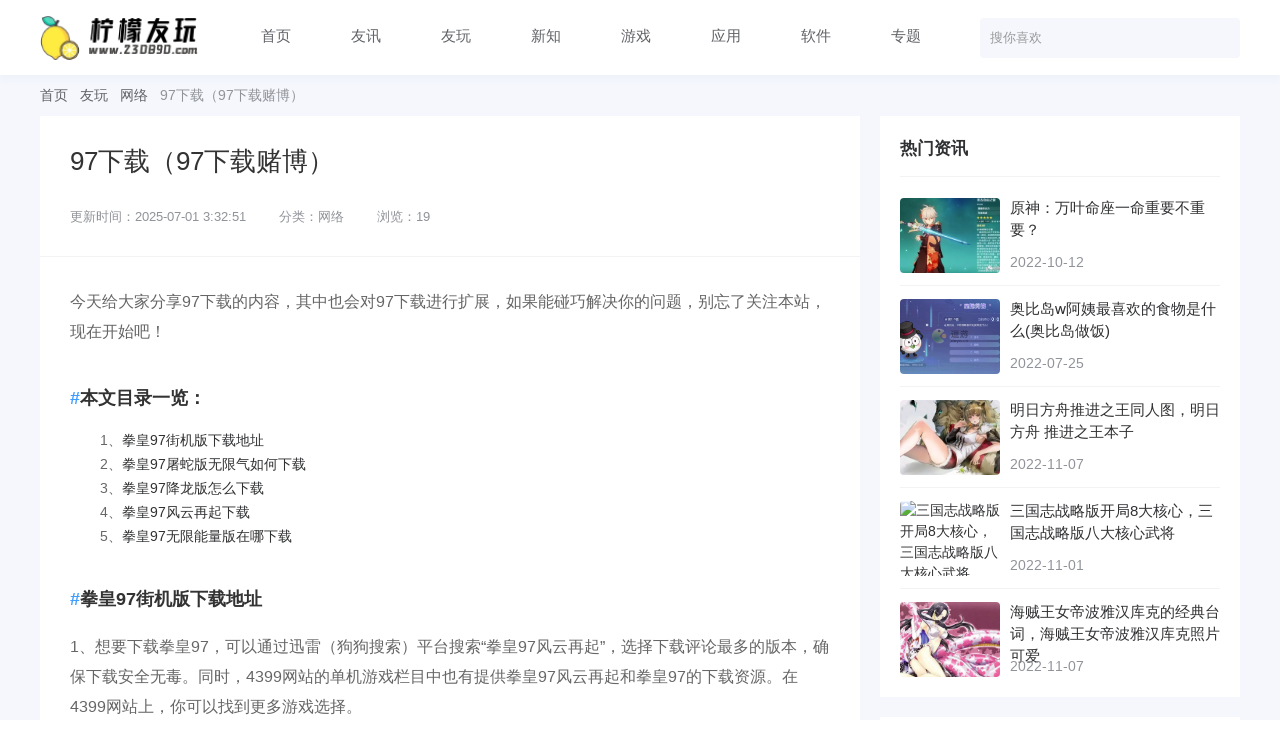

--- FILE ---
content_type: text/html; charset=UTF-8
request_url: https://www.230890.com/youwan/500035.html
body_size: 7419
content:
<!DOCTYPE html>
<html lang="zh-CN">
	<head>
		<meta charset="utf-8"/>
		<meta name="viewport" content="width=device-width">
			<style>img:is([sizes="auto" i], [sizes^="auto," i]) { contain-intrinsic-size: 3000px 1500px }</style>
	<title>97下载（97下载赌博）-柠檬友玩</title>
<meta name="keywords" content="97下载" />
<meta name="description" content="今天给大家分享97下载的内容，其中也会对97下载进行扩展，如果能碰巧解决你的问题，别忘了关注本站，现在开始吧！[&hellip;]" />
<style id='classic-theme-styles-inline-css' type='text/css'>
/*! This file is auto-generated */
.wp-block-button__link{color:#fff;background-color:#32373c;border-radius:9999px;box-shadow:none;text-decoration:none;padding:calc(.667em + 2px) calc(1.333em + 2px);font-size:1.125em}.wp-block-file__button{background:#32373c;color:#fff;text-decoration:none}
</style>
<link rel='stylesheet' id='style-css' href='https://www.230890.com/wp-content/themes/zinfo/style.css' type='text/css' media='all' />
<link rel='stylesheet' id='uikit-css' href='https://www.230890.com/wp-content/themes/zinfo/static/css/uikit.min.css' type='text/css' media='all' />
<script type="text/javascript" src="https://www.230890.com/wp-content/themes/zinfo/static/js/jquery.min.js" id="jquery-js"></script>
<script type="text/javascript" src="https://www.230890.com/wp-content/themes/zinfo/static/js/uikit.min.js" id="uikit-js"></script>
<link rel="canonical" href="https://www.230890.com/youwan/500035.html" />
<link rel="icon" href="https://www.230890.com/wp-content/uploads/2022/06/1655390582-2022061614430219.png" sizes="32x32" />
<link rel="icon" href="https://www.230890.com/wp-content/uploads/2022/06/1655390582-2022061614430219.png" sizes="192x192" />
<link rel="apple-touch-icon" href="https://www.230890.com/wp-content/uploads/2022/06/1655390582-2022061614430219.png" />
<meta name="msapplication-TileImage" content="https://www.230890.com/wp-content/uploads/2022/06/1655390582-2022061614430219.png" />
	</head>
	<body>
		<div class="ztjun">
		    <header class="header uk-background-default">
				<div class="uk-container uk-flex uk-flex-middle">
					<div class="logo">
						<a href="https://www.230890.com" target="_blank">
    						<img src="https://www.230890.com/wp-content/uploads/2022/06/1655368266-202206160831068.png" />
    					</a>
					</div>
					<div class="nav uk-flex-1 uk-overflow-hidden uk-visible@s">
						<ul class="uk-flex uk-flex-center">
						    <li><a href="https://www.230890.com/">首页</a></li>
<li><a href="https://www.230890.com/youxun/">友讯</a></li>
<li><a href="https://www.230890.com/youwan/">友玩</a></li>
<li><a href="https://www.230890.com/xinzhi/">新知</a></li>
<li><a href="https://www.230890.com/game/">游戏</a></li>
<li><a href="https://www.230890.com/yyrj/">应用</a></li>
<li><a href="https://www.230890.com/dnrj/">软件</a></li>
<li><a href="https://www.230890.com/zt/">专题</a></li>
						</ul>
					</div>
					<div class="search uk-visible@s">
						<form action="/" method="get" class="b-r-4 uk-position-relative uk-form uk-flex">
							<input class="uk-input" type="text" name="s" id="s" placeholder="搜你喜欢">
							<button class="ri-search-2-line uk-button"></button>
						</form>
					</div>
				</div>
			</header>
			<main class="main container"><div class="crumb uk-container uk-margin-small-top">
	 <a href="https://www.230890.com">首页</a> <i class="ri-arrow-right-s-line"></i> <a  href="https://www.230890.com/youwan/">友玩</a> <i class="ri-arrow-right-s-line"></i> <a  href="https://www.230890.com/youwan/wangluo/">网络</a> <i class="ri-arrow-right-s-line"></i> <span class="current">97下载（97下载赌博）</span></div>
<section class="details uk-container uk-margin-small-top uk-flex">
	<div class="uk-flex-1 uk-cover-container">
				<div class="details-news">
    	    <div class="details-header item-info b-b uk-background-default">
    			<h1>97下载（97下载赌博）</h1>
    			<div class="info uk-text-muted uk-text-small uk-margin-top">
    				<span>更新时间：2025-07-01 3:32:51</span>
    				<span class="uk-visible@s">分类：网络</span>    				<span class="uk-visible@s">浏览：19</span>
    			</div>
    		</div>
            
            <!– PC-ad –>

                		<div class="details-content uk-background-default">
    		    <p>今天给大家分享97下载的内容，其中也会对97下载进行扩展，如果能碰巧解决你的问题，别忘了关注本站，现在开始吧！</p><h2>本文目录一览：</h2><ul><li style='margin-bottom: 3px'>
1、<a href='#拳皇97街机版下载地址' title='拳皇97街机版下载地址'>拳皇97街机版下载地址</a>
</li>
<li style='margin-bottom: 3px'>
2、<a href='#拳皇97屠蛇版无限气如何下载' title='拳皇97屠蛇版无限气如何下载'>拳皇97屠蛇版无限气如何下载</a>
</li>
<li style='margin-bottom: 3px'>
3、<a href='#拳皇97降龙版怎么下载' title='拳皇97降龙版怎么下载'>拳皇97降龙版怎么下载</a>
</li>
<li style='margin-bottom: 3px'>
4、<a href='#拳皇97风云再起下载' title='拳皇97风云再起下载'>拳皇97风云再起下载</a>
</li>
<li style='margin-bottom: 3px'>
5、<a href='#拳皇97无限能量版在哪下载' title='拳皇97无限能量版在哪下载'>拳皇97无限能量版在哪下载</a>
</li>
</ul><h3 id='拳皇97街机版下载地址'>拳皇97街机版下载地址</h3>
<p>1、想要下载拳皇97，可以通过迅雷（狗狗搜索）平台搜索“拳皇97风云再起”，选择下载评论最多的版本，确保下载安全无毒。同时，4399网站的单机游戏栏目中也有提供拳皇97风云再起和拳皇97的下载资源。在4399网站上，你可以找到更多游戏选择。</p><p>2、拳皇97  下载地址  提取码：capr 拳皇97是根据人气动漫拳皇制作而成的一款街机格斗游戏，一经上市就收到广大的玩家青睐，这款游戏的发布也奠定了拳皇97在街机格斗领域的王者地位，需要的朋友欢迎前来下载。拳皇97是目前，在国内，最受欢迎的街机格斗游戏之一。</p><p>3、街机拳皇97原版ROM游戏可以从的网站上下载，访问网站后选择极速下载选项。这个游戏提供五个不同版本，包括拳皇9拳皇97风云再起、拳皇97屠蛇版、拳皇97降龙版等。下载和安装完成后，在桌面可以找到一个图标，该图标上配有摇杆，双击它即可运行五种不同的游戏。</p><h3 id='拳皇97屠蛇版无限气如何下载'>拳皇97屠蛇版无限气如何下载</h3>
<p>在电脑上打开浏览器，输入拳皇97屠蛇版无限气下载关键词进行搜索。在打开的下载网站中，搜索并找到拳皇97屠蛇版无限气，确认版本和操作系统的兼容性后，可以选择下载按钮进行下载。下载完成后，点击安装程序，按照提示完成安装即可。</p><p>应用宝。拳皇97屠蛇版无限气是一款非常经典的街机竞技英雄，可以在应用宝下载，各式各样炫酷的格斗招式都可以在这里学到，连招的释放只需要简单的指尖操作就可以轻松完成。</p><p>拳皇97无限气版的下载地址可以在这里找到。请注意，该版本为无毒游戏。游戏包含五个版本，分别是拳皇9拳皇97风云再起、拳皇97屠蛇版、拳皇97降龙版。安装方法相对简单，下载并安装游戏后，您可以在桌面上找到一个带有摇杆的图标。双击运行这个图标，就可以开始体验上面提到的五种游戏版本了。</p><p>我玩到了，和街机一模一样的。你下载个MAME32 plus模拟器 再下载IPS V3 IPS放在模拟器里，再下拳皇97ROM，打开模拟器F5刷新一下。让后右击拳皇97（set1） 就有了正宗屠蛇版 打上勾 能量模式加强的也勾上。你进去玩吧，如果和街机不一样你 骂我。</p><p style="text-align: center"><img alt="97下载（97下载赌博）" src="https://www.230890.com/wp-content/uploads/broadcast/2025-07-01/686356e30cf42.jpeg" title="97下载（97下载赌博）"><p><h3 id='拳皇97降龙版怎么下载'>拳皇97降龙版怎么下载</h3>
<p>1、拳皇97降龙版下载方式：打开电脑浏览器。打开百度搜索拳皇97降龙版下载。在搜索界面中找到并打开下载网站。点击网页中下载地址。点击下载地址中的地址可直接下载。</p><p>2、在手机应用中心搜索下载。《拳皇97》这是一款很热门很好玩的游戏，游戏画面华丽有趣，剧情生动，玩家可以在游戏中发挥想象力和创造力，特效炫酷无力，深受广大玩家喜欢。</p><p>3、比如，您可以访问emu-zone.org/newbbs/thread-581658-1-html来找到对战平台版本，或者访问kofcn.org/kof/down/game/20080727/287html下载拳皇97完美版。另外，kofcn.org还提供了其他版本，如拳皇97（屠蛇+降龙）加强版，您可以访问kofcn.org/kof/down/game/20071023/12html下载屠蛇+降龙加强版。</p><h3 id='拳皇97风云再起下载'>拳皇97风云再起下载</h3>
<p>1、手机搜索下载、九游游戏客户端下载。手机搜索下载：用手机浏览器直接搜索拳皇97风云再起九游，点击开拳皇97风云再起官网链接，点击高速下载，可以直接在手机上安装最新拳皇97风云再起。九游游戏客户端下载：在九游游戏客户端中，可以直接下载到最新版本的拳皇97风云再起。</p><p>2、访问网站http：//？id=639后，页面会显示多种下载选项。选择你偏好的方式，比如点击页面下方的“本地下载”或“迅雷专用高速下载”，即可开始下载游戏。为了确保下载过程顺利，建议使用支持的浏览器并检查网络连接。</p><p>3、应用商店、浏览器、助手软件、电脑传输。通过手机中应用商店搜索需要的软件并下载安装。通过手机浏览器搜索需要的软件下载安装（是自带的浏览器，下载的安装包保存在文件-Download文件夹中）。通过第三方助手类软件下载安装需要的程序。通过电脑下载APK格式的安装包，然后传输到手机中安装。</p><p>4、该游戏正版可以在九游官网下载。在浏览器中搜索“九游官网”，并进入官方首页。在九游官网搜索“拳皇97风云再起”，进入游戏专区。点击安卓版下载，即可下载正版的《拳皇97风云再起》手机游戏安装包。</p><p>5、在众多拳皇系列游戏中，拳皇97风云再起深受玩家们的喜爱。该游戏不仅保留了原作的经典元素，还加入了新的战斗角色和丰富的剧情。如果您正在寻找拳皇97风云再起的下载链接，可以访问http：//？ClassID=2&amp;ID=30获取下载信息。</p><p>6、首先，解锁您的苹果手机，并点击进入App store这一软件下载平台。接着，在App store的搜索框中输入“拳皇97风云再起”，系统会为您推荐所有含有该关键字的游戏供您选择。选择心仪的游戏后，点击名字后面的下载按钮，并输入您的iPhone密码或安保指纹，即可开始下载并使用。</p><h3 id='拳皇97无限能量版在哪下载'>拳皇97无限能量版在哪下载</h3>
<p>对于喜欢《拳皇97》的玩家来说，无限能量版的下载地址是一个值得关注的信息。网站mykof.com提供了一个专门的下载页面，用户可以通过访问该页面找到所需的游戏版本。具体路径是：http：//？ClassID=2&amp;ID=30。这个版本的《拳皇97》增加了能量系统，使得游戏体验更加丰富和刺激。</p><p>想要下载拳皇97无限能量版，可以访问一些知名的游戏下载网站。这些网站通常会提供各种游戏的下载链接，包括许多经典的游戏版本。选择信誉良好的网站下载游戏，可以确保游戏的完整性和安全性。记得检查网站的用户评价和评论，以了解其他用户的游戏体验。下载时，请确保使用安全的网络连接，以防止个人信息泄露。</p><p>如果你正在寻找《拳皇97》的无限能量功能，可以考虑下载WinKawaks最终中文典藏版。这款游戏提供了一些作弊选项，包括无限能量等。你可以直接通过游戏内的设置进行调整，无需额外操作。下载地址位于：这里，点击后可以开始下载。</p>    		    
    		    <div class="details-game uk-flex uk-flex-middle uk-padding-small">
    <div class="icon uk-cover-container">
        <img src="" alt="97下载（97下载赌博）" uk-cover/>
    </div>
    <div class="uk-cover-container uk-flex-1 uk-margin-left uk-text-left">
        <div class="title uk-text-truncate"></div>
        <div class="desc uk-text-truncate uk-text-muted uk-margin-small uk-visible@s"></div>
        <div class="info uk-text-muted uk-visible@s">
            <span>大小：</span>
            <span>版本：</span>
        </div>
</div>


    <div class="download">
    <a class="az b-r-4" href="https://www.230890.com/" target="_blank" rel="nofollow">安卓版下载</a>    <a class="ios b-r-4" href="https://www.230890.com/" target="_blank" rel="nofollow">苹果版下载</a>    </div>


</div>    		    
    		    <div class="xg-list uk-margin-top uk-margin-large-bottom">
    		        		    </div>
    		    
    		    
        		<div class="single-cop uk-padding-small uk-margin-top">
    		        <b>版权声明：</b>
    		        <span>本站内容部分来源网络，版权归作者所有，如有侵权，请联系我们删除!</span>
    		    </div>
    		            		<div class="details-tags uk-margin-top">
        		    <a href="https://www.230890.com/tag/7550/" rel="tag">97下载</a>        		</div>
        		    		</div>
		</div>
			    	</div>
	<div class="sidebar uk-margin-left">
		<div class="theiaStickySidebar">
<div class="part uk-background-default uk-margin">
	<div class="part-title b-b uk-flex">
		<b>热门资讯</b>
	</div>
	<div class="post-thumb uk-margin-top">
	    		<div class="item b-b uk-flex uk-flex-middle">
			<div class="thumb b-r-4 uk-cover-container">
				<a href="https://www.230890.com/zonghe/340867.html" target="_blank">
					<img src="https://www.230890.com/wp-content/uploads/2022/10/2-1665586722.webp" alt="原神：万叶命座一命重要不重要？" uk-cover >
				</a>
			</div>
			<div class="uk-flex-1 uk-overflow-hidden uk-margin-small-left">
				<div class="title lin-2">
					<a href="https://www.230890.com/zonghe/340867.html" target="_blank">原神：万叶命座一命重要不重要？</a>
				</div>
				<div class="uk-text-muted">
					<span>2022-10-12</span>
				</div>
			</div>
		</div>
				<div class="item b-b uk-flex uk-flex-middle">
			<div class="thumb b-r-4 uk-cover-container">
				<a href="https://www.230890.com/zonghe/293980.html" target="_blank">
					<img src="https://www.230890.com/wp-content/uploads/2022/07/1658720291_8.jpg" alt="奥比岛w阿姨最喜欢的食物是什么(奥比岛做饭)" uk-cover >
				</a>
			</div>
			<div class="uk-flex-1 uk-overflow-hidden uk-margin-small-left">
				<div class="title lin-2">
					<a href="https://www.230890.com/zonghe/293980.html" target="_blank">奥比岛w阿姨最喜欢的食物是什么(奥比岛做饭)</a>
				</div>
				<div class="uk-text-muted">
					<span>2022-07-25</span>
				</div>
			</div>
		</div>
				<div class="item b-b uk-flex uk-flex-middle">
			<div class="thumb b-r-4 uk-cover-container">
				<a href="https://www.230890.com/zonghe/356570.html" target="_blank">
					<img src="https://www.230890.com/wp-content/uploads/2022/11/2022091914270443443.webp" alt="明日方舟推进之王同人图，明日方舟 推进之王本子" uk-cover >
				</a>
			</div>
			<div class="uk-flex-1 uk-overflow-hidden uk-margin-small-left">
				<div class="title lin-2">
					<a href="https://www.230890.com/zonghe/356570.html" target="_blank">明日方舟推进之王同人图，明日方舟 推进之王本子</a>
				</div>
				<div class="uk-text-muted">
					<span>2022-11-07</span>
				</div>
			</div>
		</div>
				<div class="item b-b uk-flex uk-flex-middle">
			<div class="thumb b-r-4 uk-cover-container">
				<a href="https://www.230890.com/zonghe/352898.html" target="_blank">
					<img src="https://www.230890.com/wp-content/uploads/2022/11/1667290670-2022110108175045.webp" alt="三国志战略版开局8大核心，三国志战略版八大核心武将" uk-cover >
				</a>
			</div>
			<div class="uk-flex-1 uk-overflow-hidden uk-margin-small-left">
				<div class="title lin-2">
					<a href="https://www.230890.com/zonghe/352898.html" target="_blank">三国志战略版开局8大核心，三国志战略版八大核心武将</a>
				</div>
				<div class="uk-text-muted">
					<span>2022-11-01</span>
				</div>
			</div>
		</div>
				<div class="item b-b uk-flex uk-flex-middle">
			<div class="thumb b-r-4 uk-cover-container">
				<a href="https://www.230890.com/zonghe/356487.html" target="_blank">
					<img src="https://www.230890.com/wp-content/uploads/2022/11/20201125102587708770.webp" alt="海贼王女帝波雅汉库克的经典台词，海贼王女帝波雅汉库克照片可爱" uk-cover >
				</a>
			</div>
			<div class="uk-flex-1 uk-overflow-hidden uk-margin-small-left">
				<div class="title lin-2">
					<a href="https://www.230890.com/zonghe/356487.html" target="_blank">海贼王女帝波雅汉库克的经典台词，海贼王女帝波雅汉库克照片可爱</a>
				</div>
				<div class="uk-text-muted">
					<span>2022-11-07</span>
				</div>
			</div>
		</div>
			</div>
</div><section class="part uk-background-default uk-margin-top">
	<div class="part-title b-b">
		<b>热门标签</b>
	</div>
	<div class="home-tags">
	    <ul>
			<li><a class="b-r-4" href="https://www.230890.com/tag/16/" target="_blank">鬼泣攻略</a></li><li><a class="b-r-4" href="https://www.230890.com/tag/22/" target="_blank">美杜莎传奇</a></li><li><a class="b-r-4" href="https://www.230890.com/tag/34/" target="_blank">丛林战役</a></li><li><a class="b-r-4" href="https://www.230890.com/tag/38/" target="_blank">焚天之怒</a></li><li><a class="b-r-4" href="https://www.230890.com/tag/39/" target="_blank">神宠无限抽</a></li><li><a class="b-r-4" href="https://www.230890.com/tag/40/" target="_blank">太古封魔录2</a></li><li><a class="b-r-4" href="https://www.230890.com/tag/42/" target="_blank">九州世界</a></li><li><a class="b-r-4" href="https://www.230890.com/tag/45/" target="_blank">月影别墅</a></li><li><a class="b-r-4" href="https://www.230890.com/tag/48/" target="_blank">天刀大嘴巴</a></li><li><a class="b-r-4" href="https://www.230890.com/tag/52/" target="_blank">手游gm服是什么意思</a></li><li><a class="b-r-4" href="https://www.230890.com/tag/53/" target="_blank">精灵手游哪个职业厉害</a></li><li><a class="b-r-4" href="https://www.230890.com/tag/54/" target="_blank">倩女幽魂手游凤凰号多少钱</a></li><li><a class="b-r-4" href="https://www.230890.com/tag/55/" target="_blank">楚留香手游现在叫什么</a></li><li><a class="b-r-4" href="https://www.230890.com/tag/56/" target="_blank">问道手游亲密度多少可以赠送</a></li><li><a class="b-r-4" href="https://www.230890.com/tag/57/" target="_blank">寻仙手游达到九级怎么结婚</a></li><li><a class="b-r-4" href="https://www.230890.com/tag/58/" target="_blank">问道手游官服去哪下载</a></li><li><a class="b-r-4" href="https://www.230890.com/tag/59/" target="_blank">LOL手游战损是什么意思</a></li><li><a class="b-r-4" href="https://www.230890.com/tag/60/" target="_blank">蜜蜂魔域手游怎么下载</a></li><li><a class="b-r-4" href="https://www.230890.com/tag/61/" target="_blank">梦幻手游宝宝评分怎么增加</a></li><li><a class="b-r-4" href="https://www.230890.com/tag/62/" target="_blank">和平精英手游电脑版可以和手机一起玩么</a></li>		</ul>
	</div>
</section></div>


	</div>
</section>
        </main>
        <footer class="footer uk-padding uk-margin-medium-top">
			<div class="uk-container uk-text-center">
			    <div class="foot-menu">
					<ul>
						<li><a href="https://www.230890.com/call/">联系我们</a></li>
<li><a rel="privacy-policy" href="https://www.230890.com/privacy-policy/">隐私政策</a></li>
<li><a href="https://www.230890.com/copyright/">版权声明</a></li>
<li><a href="https://www.230890.com/jubao/">违法举报</a></li>
					</ul>
				</div>
				<p class="desc">
				    Copyright © 2018-2022  All Rights Reserved. 柠檬友玩				</p>
			</div>
			<script type="speculationrules">
{"prefetch":[{"source":"document","where":{"and":[{"href_matches":"\/*"},{"not":{"href_matches":["\/wp-*.php","\/wp-admin\/*","\/wp-content\/uploads\/*","\/wp-content\/*","\/wp-content\/plugins\/*","\/wp-content\/themes\/zinfo\/*","\/*\\?(.+)"]}},{"not":{"selector_matches":"a[rel~=\"nofollow\"]"}},{"not":{"selector_matches":".no-prefetch, .no-prefetch a"}}]},"eagerness":"conservative"}]}
</script>
<script></script><script type="text/javascript" src="https://www.230890.com/wp-content/themes/zinfo/static/js/index.js" id="index-js"></script>
<script type="text/javascript" src="https://www.230890.com/wp-content/themes/zinfo/static/js/theia-sticky-sidebar.min.js" id="sidebar-js"></script>
			<script>
    			$('.sidebar').theiaStickySidebar({
    				additionalMarginTop: 10,
    				additionalMarginBottom: 20
    			});
    		</script>
<!--tongjidaima-->    		
<script>
var _hmt = _hmt || [];
(function() {
  var hm = document.createElement("script");
  hm.src = "https://hm.baidu.com/hm.js?4ab0c7d65eb3bc008943f98cb8647049";
  var s = document.getElementsByTagName("script")[0]; 
  s.parentNode.insertBefore(hm, s);
})();
</script>    



		</footer>
	</body>
</html>

--- FILE ---
content_type: text/css
request_url: https://www.230890.com/wp-content/themes/zinfo/style.css
body_size: 4765
content:


@charset "utf-8";

:root {
	--bg-c: #f5f7fd;
    --pm-c: #409EFF;
    --br-c: #f2f3f5
}
body,html {
	background: var(--bg-c);
	font-family: arial;
}
a:hover {
    color: var(--pm-c);
}
html {
    -webkit-text-size-adjust: 100%;
    -ms-text-size-adjust: 100%;
    -webkit-overflow-scrolling: touch;
}
body,html {
	background: var(--bg-c);
}
a,a:hover {
	text-decoration: none;
	transition: all .3s;
}
ol,ul {
	padding: 0;
	margin: 0;
	list-style: none;
}
.c-pm {
    color: var(--pm-c);
}
.b-a {
	border: 1px solid var(--br-c)!important;
}
.b-b {
	border-bottom: 1px solid var(--br-c)!important;
}
.b-t {
	border-top: 1px solid var(--br-c)!important;
}
.b-l {
	border-left: 1px solid var(--br-c)!important;
}
.b-r {
	border-right: 1px solid var(--br-c)!important;
}

img {
    image-rendering: -moz-crisp-edges;
    image-rendering: -o-crisp-edges;
    image-rendering: -webkit-optimize-contrast;
    image-rendering: crisp-edges;
    -ms-interpolation-mode: nearest-neighbor;    
}

.b-r-4 {
	border-radius: 4px !important;
}
.b-r-6 {
	border-radius: 6px !important;
}
.b-r-8 {
	border-radius: 8px !important;
}
.b-r-10 {
	border-radius: 10px !important;
}

.line-2 {
	display: -webkit-box;
	overflow: hidden;
	-webkit-box-orient: vertical;
	text-overflow: ellipsis;
	-webkit-line-clamp: 2;
}
.line-3 {
	display: -webkit-box;
	overflow: hidden;
	-webkit-box-orient: vertical;
	text-overflow: ellipsis;
	-webkit-line-clamp: 3;
}
a:hover{
	color: var(--pm-c);
}
.header {
	position: relative;
	box-shadow: 0 4px 8px 0 rgba(114,144,179,.05);
}
.header .logo a {
    display: block;
    height: 45px;
}
.header .logo img {
    height: 100%;
    image-rendering: -moz-crisp-edges;
    image-rendering: -o-crisp-edges;
    image-rendering: -webkit-optimize-contrast;
    image-rendering: crisp-edges;
    -ms-interpolation-mode: nearest-neighbor;
}
.header .nav {}
.header .nav ul {
	padding: 0;
	margin: 0;
}
.header .nav ul li {
	margin: 0 30px;
}
.header .nav ul li a {
    color: #606266;
	font-size: 15px;
	display: block;
	padding: 25px 0;
	border-bottom: 3px solid transparent
}
.header .nav ul li:hover a {
    font-weight: bold;
    color: var(--pm-c);
} 
.header .nav ul .current-menu-item a {
    font-weight: bold;
    color: var(--pm-c);
    border-bottom: 3px solid var(--pm-c);
}
.header .search {
	height: 40px;
}
.header .search form {
	width: 260px;
	background: var(--bg-c);
	outline:none
}
.header .search form input {
	font-size: 13px;
	border: 0;
	outline:none;  
	background-color: transparent!important;
}
.header .search form button {
	height: 40px;
	display: block;
	line-height: normal;
	color: #fff;
	padding: 0;
	width: 60px;
	background-color: transparent;
}
.header .search form button:before {
    color: var(--pm-c);
    font-size: 16px;
    font-weight: bold;
}
input:focus{   
	border:none;
}
input::-webkit-input-placeholder {
	color: #999;
}
input:-moz-placeholder {
	color: #999;
}
input::-moz-placeholder {
	color: #999;
}
input::-ms-input-placeholder {
	color: #999;
}

.part {
	padding: 20px;
}
.part-title {
	font-family: arial;
}
.part-title b {
	font-size: 17px;
	color: #303133;
	display: inline-block;
	padding-bottom:15px;
}

.sidebar {
	width: 360px;
}

/*渐变背景色*/
.gradient-bg {
	background: linear-gradient(to top, rgba(0, 0, 0, 0.6) 0, transparent 100%);
}

/*首页幻灯片模块*/
.module-slide {}
.module-slide .uk-slideshow-items {
	min-height: 355px!important;
}

.module-slide .slide-arrow {
	padding: 10px;
	font-size: 30px;
	opacity: 0;
}
.module-slide>div:hover .slide-arrow {
	opacity: 1;
}
.module-slide .uk-slideshow-items .slide-cover {
	padding: 25px;
}
.module-slide .uk-slideshow-items .slide-cover b {
    color: #fff;
    font-size: 20px;
}
.module-slide .slide-recom {
	width: 260px;
	margin-left: 15px;
}
.module-slide .slide-recom .recom-item {
	display: block;
	height: 170px;
	margin-bottom: 15px;
}
.module-slide .slide-recom .recom-item:last-child {
	margin-bottom: 0;
}
.module-slide .slide-recom .recom-item .item-cover {
	padding: 15px;
}




.news-flash {
	height: 510px;
	border-top: 3px solid var(--pm-c);
}

.flash-warp {
    overflow-y: scroll;
    height: 470px;
}
.flash-warp ul {
	padding-left: 15px;
	margin-left: 5px;
	border-left: 1px solid var(--br-c);
}
.flash-warp ul li {
	margin-bottom: 20px;
	position: relative;
}
.flash-warp ul li::after {
    content: '';
    position: absolute;
    top: 8px;
    left: -18px;
    width: 4px;
    height: 4px;
    border-radius: 50%;
    background: var(--pm-c);
}
.flash-warp ul li::before {
    content: '';
    position: absolute;
    top: 5px;
    left: -21px;
    width: 10px;
    height: 10px;
    border-radius: 50%;
    background: var(--pm-c);
    opacity: 0.3;
}
.flash-warp ul li>div {
    padding-right: 5px;
}
.flash-warp ul li time {}
.flash-warp ul li a {
	display: block;
	margin-top: 5px;
}
.flash-warp ul::-webkit-scrollbar{
  width:10px;
  height:10px;
}
.flash-warp ul::-webkit-scrollbar-track{
  background: var(--bg-c);
}
.flash-warp ul::-webkit-scrollbar-thumb{
  background: #dde2ef;
  border-radius:10px;
}


.home-special {}
.home-special .special-list {}
.home-special .special-list .item {
	display: block;
	height: 98px;
	background: #000;
}
.home-special .special-list .bg {
	opacity: .5;
}
.home-special .special-list .item .title {
	color: #fff;
	font-size: 16px;
	margin-bottom: 5px;
}
.home-special .special-list .item .count {
	color: rgba(255,255,255,.7);
}



.module-blog {}
.module-blog .blog-item {
	padding-bottom: 20px;
}
.module-blog .blog-item:last-child {
	border: 0!important;
	margin: 0;
	padding: 0;
}
.module-blog .blog-item .blog-thumb {
	height: 130px;
	width: 200px;
}
.module-blog .blog-item .blog-thumbs {}
.module-blog .blog-item .blog-thumbs .item {
	display: block;
	height: 130px;
}
.module-blog .blog-item .item-cat {
    margin: 10px;
    color: #fff;
    padding: 4px 6px;
    font-size: 12px;
    background: rgba(0,0,0,.6);
}

.module-blog .blog-item .item-title {}
.module-blog .blog-item .item-title a {
	font-size: 18px;
	font-weight: bold;
}
.module-blog .blog-item .item-title .item-status {
    display: inline-block;
    height: 19px;
    line-height: 19px;
    margin-left: 3px;
    padding: 0 4px;
    font-size: 12px;
    font-weight: 400;
    color: #fff;
    border-radius: 3px;
    transform: translateY(-2px);
}
.module-blog .blog-item .item-title .rm {
	background-color: #f57d44
}
.module-blog .blog-item .item-title .jh {
	background-color: #a42ffc
}
.module-blog .blog-item .item-desc {
	font-size: 15px;
	margin: 18px 0;
	line-height: 22px;
}

.item-info {}
.item-info .item-author {}
.item-info .item-author .ava {
	width: 18px;
	height: 18px;
	border-radius: 50%;
	overflow: hidden;
	line-height: 0;
	margin-right: 5px;
}
.item-info .item-author .ava img {
	height: 100%;
	width: 100%;
}
.item-info span {
	font-size: 13px;
}
.item-info span:before {
	margin-right: 3px;
    display: inline-block;
    transform: translateY(1px);
}

.recom-author {}
.recom-author .item {
	padding-bottom: 20px;
	border-bottom: 1px dashed var(--br-c);
}
.recom-author .item:last-child {
	padding: 0;
	border: 0;
}
.recom-author .item .ava {
	width: 46px;
	height: 46px;
	border-radius: 50%;
	margin-right: 10px;
}
.recom-author .item .name {
	font-size: 15px;
	margin-bottom: 6px;
}
.recom-author .item .count span {
	font-size: 12px;
}
.recom-author .author-page {}
.recom-author .author-page a {
	background: var(--pm-c);
	color: #fff;
	display: block;
	font-size: 12px;
	padding: 4px 6px;
	border-radius: 3px;
}
.recom-author .item .field {
	background: #f9f9f9;
	padding: 12px;
}

.side-menu {}
.side-menu ul {
    list-style: none;
    overflow: hidden;
    padding: 0;
    margin: 0 -3px;
}
.side-menu ul li {
    width: 33.333%;
    float: left;
}
.side-menu ul li a {
    display: block;
    text-align: center;
    font-size: 14px;
    color: #666;
    padding: 8px 8px;
    font-size: 13px;
    margin: 2px;
    border-radius: 4px;
    background: #f9f9f9;
}
.side-menu ul li a:hover {
    background: var(--pm-c);
    color: #fff;
}


.post-thumb {}
.post-thumb .item {
    margin-bottom: 12px;
	padding-bottom: 12px;
}
.post-thumb .item:last-child {
	border: 0!important;
	padding-bottom: 0;
	margin: 0;
}
.post-thumb .item .thumb {
	width: 100px;
	height: 75px;
}
.post-thumb .item .title {
	margin-bottom: 10px;
	font-size: 15px;
	height: 45px;
}


.home-tags {}
.home-tags ul {
	padding: 0;
	margin: 0;
	margin-top: 15px;
	overflow: hidden;
}
.home-tags ul li {
	float: left;
}
.home-tags ul li a {
	display: block;
	text-align: center;
	margin: 2px;
	padding: 6px;
	color: #909399;
	font-size: 13px;
	background: #F9F9F9;
}
.home-tags ul li:hover a {
	background: var(--pm-c);
	color: #fff;
}
.crumb {
    color: #909399;
}
.crumb a {
    color: #606266;
}
.crumb i {
    display: inline-block;
    margin: 0 2px;
    display: inline-block;
    transform: translateY(1px);
}

.category-head {
    width: 100%;
    height: 200px;
    background-color: #000
}
.category-head img {
    opacity: .6;
    filter: blur(10px);
}
.category-head .uk-overlay {
    width: 100%;
}
.category-head .uk-overlay h3 {
    font-size: 24px;
}


/*快讯列表*/
.category-kx {}
.category-kx ul {
    padding: 0;
}
.category-kx ul li {
    padding-bottom: 30px;
    padding-left: 20px;
    position: relative;
    border-left: 1px solid var(--br-c);
}
.category-kx ul li:after {
    content: '';
    position: absolute;
    top: 6px;
    left: -3px;
    width: 6px;
    height: 6px;
    border-radius: 50%;
    background: var(--pm-c);
}
.category-kx ul li:before {
    content: '';
    position: absolute;
    top: 4px;
    left: -5px;
    width: 10px;
    height: 10px;
    border-radius: 50%;
    background: #d6def8;
}
.category-kx ul li .title {
    width: 70%;
    font-size: 17px;
    font-weight: bold;
    margin-top: 5px;
}
.category-kx ul li .title a:hover {
    color: var(--pm-c);
}
.category-kx ul li a {}
.category-kx ul li .thumb {
    margin-left: 60px;
    width: 100px;
    height: 70px;
}

.details {}
.details .details-header {
    padding: 30px;
}
.details .details-header h1 {
    font-size: 26px;
    margin-bottom: 30px;
}
.details .details-header .info {}
.details .details-header .info span {
    margin-right: 30px;
}
.details .details-content {
    padding: 30px;
}
.details .details-content p {
    font-size: 16px;
    line-height: 30px;
}
.details .details-content p b {
    margin-bottom: 10px;
    display: inline-block;
}
.details .details-content h1,
.details .details-content h2,
.details .details-content h3{
    font-size: 18px;
    font-weight: bold;
    position: relative;
}
.details .details-content h1:before,
.details .details-content h2:before,
.details .details-content h3:before{
    content: '#';
    color: var(--pm-c);
}
.details .details-content img {
    display: block;
    max-width: 500px;
    margin: 15px auto;
}
.details .details-tags {}
.details .details-tags a {
    display: inline-block;
    background: var(--bg-c);
    color: #909399;
    padding: 4px 6px;
    border-radius: 4px;
    margin-right: 15px;
}
.details .details-tags a:hover {
    color: #fff;
    background: var(--pm-c);
}
.details .details-page {
    padding: 30px;
}
.details .details-page b {
    display: block;
    color: #333;
    margin-bottom: 10px;
}
.details .news-flash {
    height: 300px;
    overflow: hidden;
}
.details .flash-warp ul {
    height: 260px;
}

.single-cop {
    background: #f5f7fd;
}
.single-cop b {
    color: #666;
}
.single-cop span {
    color: #999;
}
.details-game {
    margin: 0 auto;
    background: var(--bg-c);
    border: 1px solid #d8eafc;
}
.details-game .icon {
    width: 86px;
    height: 86px;
    border-radius: 15px;
}
.details-game .icon img {
    margin: 0;
}
.details-game .title {
    font-size: 17px;
    font-weight: bold;
    color: #333;
}
.details-game .desc {
    letter-spacing: .5px;
}
.details-game .info {}
.details-game .info span {
    display: inline-block;
    position: relative;
    margin-right: 15px;
}
.details-game .info span:after {
    content: '';
    display: inline-block;
    width: 1px;
    height: 10px;
    background: #ccc;
    margin-left: 15px;
}
.details-game .info span:last-child:after {
    display: none;
}
.details-game .download {
    margin-left: 20px;
}
.details-game .download a {
    display: block;
    padding: 6px 10px;
    background: #48a0fe;
    color: #fff;
    margin: 7px 0;
}
.details-game .az {
    background: #ef800e!important;
}
.details-game .ios {
    background: #0194ee!important;
}
.ajax-btn a {
    display: inline-block;
    background: #4470f5;
    padding: 10px 20px;
    border-radius: 4px;
    color: #fff!important;
    margin-top: 20px;
}
.ajax-btn a:hover {
    opacity: .6;
}

.recom-app {}
.recom-app .icon {
    width: 68px;
    height: 68px;
    margin: 0 auto;
    border-radius: 12px;
}
.recom-app .title {
    margin: 9px 0 6px 0;
}
.recom-app .down {
    background: var(--pm-c);
    color: #fff;
    display: inline-block;
    padding: 3px 12px;
    font-size: 13px;
}

/*
 * 分页
 */
.fenye {}
.prev, .next {}
.fenye .page-numbers {
	background: #fff;
	display: inline-block;
	padding: 7px 15px;
	border-radius: 4px;
	margin-right: 6px;
	color: #666;
	transition: all .3s;
	border: 1px solid #F6F6F6
}

.fenye .current {
	background-color: var(--pm-c);
	color: #fff;
	border:none;
	transition: all .3s
}
.fenye .current:hover {
	border: none!important;
}
.fenye .page-numbers:hover {
	background-color: var(--pm-c);
	color: #fff;
}

.link {}
.link a {
	margin-right: 15px;
	color: #909399;
}

.footer {
	background: #1f2327;
	color: #606266;
}
.footer a {
	color: #606266!important;
}


.foot-menu {}
.foot-menu ul {
	padding: 0;
	margin: 0;
	text-align: center;
}
.foot-menu ul li {
	margin: 0 20px;
	display: inline-block;
}


/*网站信息*/
.admin-site-count {
    display:flex;
    margin: 0 -10px
}
.admin-site-count .item {
    flex: 1;
}
.admin-site-count .item .item-box {
    min-width: 150px;
    padding: 30px;
    margin: 0 11px;
    background: #222;
    text-align: left;
    border-radius: 4px;
    position: relative;
}
.admin-site-count .item .item-box span {
    display: block;
    font-size: 24px;
    font-family: fantasy;
    margin-bottom: 15px;
    color:#fff
}
.admin-site-count .item .item-box small {
    color: rgba(255,255,255,0.6)
}
.admin-site-count .item .box-1 {
    background: #00a1ff;
}
.admin-site-count .item .box-2 {
    background: #8bc34a;
}
.admin-site-count .item .box-3 {
    background: #ff6b14;
}
.admin-site-count .item .box-4 {
    background: #9963ff;
}
.admin-site-count .item .box-5 {
    background: #5faace;
}
.admin-site-count .item .box-6 {
    background: #5f4eec;
}
.admin-site-count .site-info-warp {
    margin: 0 -10px;
    overflow: hidden;
}
.admin-site-count .site-info-warp .info-item {
    width: 50%;
    float: left;
}
.admin-site-count .site-info-warp .site-info {
    border: 1px solid #eee;
    border-bottom: 0
}
.admin-site-count .site-info-warp .item-warp {
    padding: 0 10px;
}
.admin-site-count .site-info {
    width: 100%
}
.admin-site-count .site-info tbody {
    width: 100%;
}
.admin-site-count .site-info tbody tr {
    border-bottom: 1px solid #eee
}
.admin-site-count .admin-site-count .site-info tbody tr td {
    padding: 12px;
    border-bottom: 1px solid #eee;
}
.admin-site-count .site-info tbody tr .t {
    width: 100px;
    border-right: 1px solid #eee;
}
.admin-site-count .site-info tbody tr .v {
    min-width: 300px;
}
.admin-site-count .site-info thead tr {
    background: #eee;
}



.details-content blockquote {
    display: block;
    padding: 15px;
    font-size: 15px;
    padding-top: 40px;
    font-style: normal;
    color: inherit;
    margin-top: 25px;
    line-height: 30px !important;
    box-sizing: border-box;
    border: 1px solid #cccccc;
    position: relative;
    text-indent: 2em;
    margin-bottom: 5px;
}
.details-content blockquote h3 {
    position: absolute !important;
    top: -15px;
    left: 15px;
    display: inline-block;
    border-color: #fcb42b;
    border-radius: 5px;
    color: #ffffff;
    padding: 4px 10px;
    background-color: #fcb42b;
    text-align: center;
    letter-spacing: 2px;
    text-indent: 0;
    font-size: 15px !important;
}
.details-content blockquote h3:before {
    display: none;
}
.xg-list {}
.xg-list p {
    line-height: 35px!important;
    text-indent: 2em;
    font-size: 15px!important;
}




/* 设置滚动条的样式 */
::-webkit-scrollbar {
    width:12px;
}
/* 滚动槽 */
::-webkit-scrollbar-track {
    -webkit-box-shadow:inset006pxrgba(0,0,0,0.3);
    border-radius:10px;
}
/* 滚动条滑块 */
::-webkit-scrollbar-thumb {
    border-radius:10px;
    background:rgba(0,0,0,0.1);
    -webkit-box-shadow:inset006pxrgba(0,0,0,0.5);
}
::-webkit-scrollbar-thumb:window-inactive {
    background:rgba(255,0,0,0.4);
}



@media (max-width: 760px){
    .header {
        padding: 15px 0;
    }
    .header .logo a {
        height: 30px;
    }
    .module-slide .uk-slideshow-items {
        min-height: 180px!important;
    }
    .module-slide .uk-slideshow-items .slide-cover {
        padding: 15px;
    }
    .module-slide .uk-slideshow-items .slide-cover b {
        font-size: 16px;
    }
    .module-blog .blog-item .blog-thumb {
        width: 80px;
        height: 60px;
        margin-right: 10px !important;
    }
    .module-blog .blog-item .item-title {
        margin-bottom: 15px;
    }
    .module-blog .blog-item .item-title a {
        font-size: 16px;
    }
    .module-blog .blog-item .blog-thumbs .item {
        height: 40px;
    }
    .item-info span {
        margin: 0 !important;
    }
    .details .details-header h1 {
        margin-bottom: 20px;
        line-height: 26px;
        font-size: 18px;
    }
    .details .details-content img {
        display: inline-block;
        margin: 0 auto;
        max-width: 100%;
    }
    .sidebar {
        display: none;
    }
    .category-head {
        height: 100px !important;
    }
    .category-head .uk-overlay h3 {
        font-size: 18px;
        font-weight: bold;
    }
    .category-kx ul li .title {
        font-size: 16px;
    }
    .details-game {
        display: block !important;
    }
    .details-game .icon {
        margin: 0 auto;
        width: 68px;
        height: 68px;
    }
    .details-game .title {
        margin: 10px 0;
    }
    .details-game .download {
        margin: 0;
    }
    .details-game .download a {
        display: block;
        text-align: center;
    }

}





--- FILE ---
content_type: application/javascript
request_url: https://www.230890.com/wp-content/themes/zinfo/static/js/index.js
body_size: 764
content:
$(document).ready(function(){
    //图片懒加载
    lazyRender();
    var clock;
    $(window).on('scroll',function () {
        if (clock) {
            clearTimeout(clock);
        }
        clock = setTimeout(function () {
            lazyRender();
        },300)
    })
    function lazyRender () {
        $('.container img').each(function () {
            if (checkShow($(this)) && !isLoaded($(this)) ){
                loadImg($(this));
            }
        })
    }
    $(window).on('scroll',function () {
        $('.container img').each(function () {
            if (checkShow($(this)) && !isLoaded($(this)) ){
                loadImg($(this));
            }
        })
    })
    function checkShow($img) {
        var scrollTop = $(window).scrollTop();
        var windowHeight = $(window).height();
        var offsetTop = $img.offset().top;
        if (offsetTop < (scrollTop + windowHeight) && offsetTop > scrollTop) {
            return true;
        }
        return false;
    }
    function isLoaded ($img) {
        return $img.attr('data-src') === $img.attr('src'); 
    }
    function loadImg ($img) {
        $img.attr('src',$img.attr('data-src'));
    }

    
    //wordpress点击加载更多
    jQuery(document).ready(function($) {
        //点击下一页的链接(即那个a标签)
        $('#pagination a').click(function() {
            $this = $(this);
            $this.addClass('loading').text("正在努力加载");
            var href = $this.attr("href");
            if (href != undefined) {
                $.ajax({
                    url: href,
                    type: "get",
                    error: function(request) {
                        
                    },
                    success: function(data) {
                        $this.removeClass('loading').text("点击查看更多");
                        var $res = $(data).find(".ajax-warp .ajax-item");
                        $('.ajax-warp').append($res.fadeIn(500));
                        var newhref = $(data).find("#pagination a").attr("href");
                        if (newhref != undefined) {
                            $("#pagination a").attr("href", newhref);
                        } else {
                            $("#pagination a").html('我是有底线的！');
                        }
                    }
                });
            }
            return false;
        });
    });
    

});
